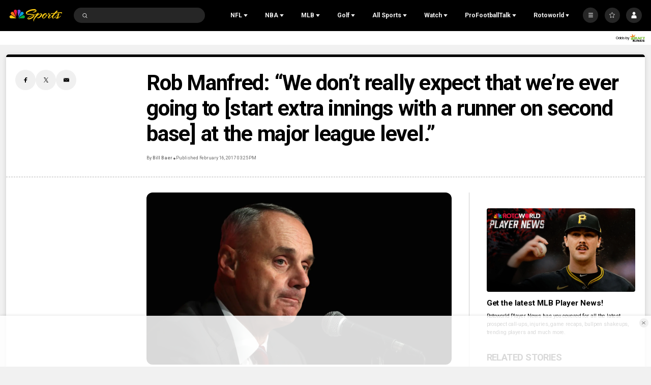

--- FILE ---
content_type: text/plain; charset=utf-8
request_url: https://widgets.media.sportradar.com/NBCUniversal/licensing
body_size: 11443
content:
U2FsdGVkX1+GSRPvl61BWfCVvD4CBDFpSwhNRk1qK+Ksizvbo7IXEOuMivMAWPseNZ77BiXh9QRau+wASvZ5Q+krZSEnybPqOnytrJKwEs11RkxUhin0/2nh1YLABqJ7OJh2/Nr3WM+URSXT13WXbwM88rZAkjzDR0uqKJDBfYMFSVvYbmNRlQTkv+YVlVgZk9FWOIS6Ju6gQTnObG3ifSphJhncti7ztMcSvVqsuUr1y6xAcTfHxSbHhYYDiuzsgQS4KjOT1gk1igNVmvYaGnQnmigu+r0xvSw3//ru1kPOtgs8maCUdd3E+Altz5SQykDwWzn4B4yaqR5rtP910SntBLnnMk3vAY34bWIOhgUqdJWXpyIYrjnxocBQZL/gPIiUN8iFbIbOlPRe8X4HE04Vro6K4wCvFGuidc7zZGYBMHC/4PktqrQCjEgvHGU6XdRoXZc4E5Y9GIGNzQSdfQXI+Iny6Gftcy/cPogVyD0+JphF0U2WVNXmGiclOq+qh+Lm81riEj0px3wWtO42iwWD+oduZo0aW8BPoNKEBn1OawXUSZ1cm/WAJUtR6eKy1c/eXi9lAPtSMyB4pzxQ75pnAE+20iG+9dWAmV30axAtvlZ9jVBqH4R1MhcjkFy24/[base64]/rqtvk35fInQON2u6p7wgcRrtLPAeUXrcV1m/syLucxS3Gk/hXV02SsUZuuN5OuNSdUHuPOaa726yvH1pJtwdVBPYbMurmLyiw5/F8lYwuwQmPmPIvGhFXWEBSIQ+jXV1x8gTYzG3TlGqSFEzN5RbgSe7ZBkSdkySnmTzW82m11QbmGYzi4JMePZ5fj3xmFYWved4ah1FLJrP4KbYhnLGlS1IM3c03qoNyssQQsyXO+a8VGtvBac5o3g9oXtZnHwXqTq8e0XLyXlLLiVjiq7eTo36NlXgfAcUp05st/P7FwzgCNkBoAa6TJuv1LGdK/DZscIxhklebOS/W1u0JULqphWm1x4YJ/4Z82E+pQfLxcPHTw5AJLqL/XKfRnTR2L4j14wzzxRiwDFkiALq7ZUGJND/Ur63vtMicsb+UiwYuhFxR2g6nx5ObeoJwWraBCXk12COP9pHEXS3neFpb2QGcWKSTUTB/cpPsGcDp+4H3cghyME+GivucIN6gGFA+DKk4beBNARP8yU8a3KBgs8YxCW3AV3Ik0y+bwccFKPhXmYqL4SNz13WP/sHtiWvwA4T2yzjXkoUEouBjftbdNdJ7iftjNMZ9FuOxm6OyMoA0Kdf/Emil9ufmSZf83KhjvPZbqJH6Bocsng6vMlJcFWs9yP+ivXdYSzUUCXtqRe/QkOzeeJa7EZIuvxGIsotlBRhOQWKhMnXrqljo0ADxGyyc0MDuBqbuH7ma4e51wtuspkQ/l/[base64]/ERohcOV/d8zawnINs7EmTOlsTnaPPmsP0MdiA5wyvJ6cxkGWHtNSI6xN54uPqvTce8X3bF36jctrHLRcCylYGIf29v6Ii5ORm3elHiMT5KRd9Ndf5F4o8iZ0RkF3UFPiEQnsdGwAwhm0YbJ7kuIryFF5L3iIvXG2qjNbVlfQUUCk0mMEI7WR7pJaw59+doaOGK0k/zvFZhxOEOA7A4Pn4nCmiOgU90AgaAVK1yXqfIqFZOllzW58Q99JBTuImyO8lIb6NTyzQYItlECzPaP5WRdPvehWu2r+uHjJ5WpJD+GTTqqiq89nhibrgmpiRv6rLNSjdVkexaka6dAJqUTEjNEy01s/m2/nXt9wWuq5I2KFoW/A7Xwgo/s3fS2M0qFKbkLzTuuVwhHyYYaUmUJmfKnt0k2iIeCcRbyMTADXa1LeAYaywLYInazvS0YggGgMu+PfE66SjwC/w4vESdJ3AX727MdQlHXU5mAGS8Rph6JUH4jKjDBJWz3kCop1P9lQH6XT9iuab1LSa4Qg8oTPYT8pd2rNljtYvmYBxvvDZfMSLxDHiGMR+ArXr7TM88wj89aQETP+c//DTfWloik8BwU7xomkYImGlr8EhamCDWjDwJZenV/ezFjuoFKd+AjZJB5IfYUoNFrpGLygLSxJt6T0zVdCY8pIOZcn9ps84dtWarBiZHkBq5jA1xvbNjGb5O1o8zZVYOcn7eVep5tEQ6GPa9uJwL/89IaP4mUBw1OXqTje7/owDJPQoD9jvAsiyOvE4tEyRBxkWxw2utSxmNrwA0m2YAk0gAIdrIzJc+ZY4UgI5cdemftm/psR9mQpPIfX4Lxyy1vHiDB1yPsrPymGtihl2P7PeCNCQtNG3vBdBqbXQvYxTQ0CHf7T8HwllbA+LyJ++nAUz34Yu2+NunTYdB0LRKPnC6xfdSO5Gk6r+YS6NBPeD3zULMLDHQj6Ju0JCDLLaluHCWPMWeXyGVE0B3FZnH3AzfEoDwHNmwGq/V4go/eCP2CED8vFKmgYnT++WTf0jacT9LB2suLFiOC/uaPSLy3iPTOOhJg0lJawSdK48lzn6Nua/5rA2RfGcyJheOxTyYTf6cG279XLMjlMEKrSRWD0SCZvGC+gSrk69IR3hlH7/Xn08ROS4KHAnqG7//WycHlOg1j98Tmw2Jgn/mUWkDP00U3hYeLN5GsKPZbx274oolcqTJ6Q4ILOCoLf+y1TnGiZTYh6//YfdWrlWdw+/dFAeDL/lGrAScU8WYEQf55fuubcSEdrBqyVM5Gu5TVlDgRLwH7/5RfJyBJM0KOvXuqvOtzEoEm13hu8gS+NNgGSvbC/qHLMwiozU9aWSNrZY7yjKcnS/fnv1mIsM1PPy+rg+VYLYKx+4totx3LXvM/HUcr0lFN/KEsMx6UO2B1uiSmhhQzHzDGBMueyoOM7J2fmPhymU7mVQizVNsMmhconzxoXiv/LO8R5aCUDsGEOZZ5fPY4WHGf9VGeSxIY5Cxf8zRM07VA162ZdSAe1OuBQwbZrjATyNLKbl1HrBpi+2yc3/EB6CFZNwxbAIVTytgTKdORzSNkQVeh0w6LfjFnUjH9kQL+9JdKVddkcoIh9Fi+Og28r8B5HRgXCh0Ga7k/+SE53otepFPthdGna+FYXlUnnPa4nD4DizE+Q/AdFjylYWkDLIM1+GfUp3vCh7VNbMAhmFOquSxyBfItJOs3guwstej+1JyIY6uDr/24SzBYIwczT7co1f1cwPDLBnsyUrxX1QVyeP6IfoMaSByNbcfpSxy5S4HrGEtAq0LGtG6yhxbsgYt+bIYb/+9OR7xlD90FZALT+60nrnokNp+FCSJO8enGsOdmEQ3kDH6mfQYQHUCDMKeyhlOxcwhVz+RjVNUc51GVH2fZssmX3oshf1sckzdCwo6kSGpHuoKGg82sYtLC1kHkNPNewnBEq+1G74DL1LzlJQydPlCXj+TySEne1d9HpQWTQdJK8zTy/vcjpk+208yizfbxshBmUJu/Wt/INjmkg7Up8xUvzZqG+GU3WIorlAekVJn047EzV5TodAAr/lmKjENmbslLsY9zRjO8y3omGvRsx+mzXMoE2nuPFGZtTscT4puIFFpiXFE1/d6nehQeKcFQYTXVONsK0f4DIH/EBHipvOeTBPAKofCKEposd0CYX73GXO/7Qq6pCKmq9XzSkCWJw87gwxkAIffiiEUQ9ylcKoGzbjXKzMsadi2KAU1Eqeiy5NfLdrunkqUwOfqOrjty/90GOLpN2CVHFpVI3K385kWq5uAAFwlDlOzvj7PSsKL9F3IK6V3n1fWle+G6Jkf9kCbKXQFROmrfMmK1DhFIYIm/[base64]/SEYf6/+jHHfJ9b/WLhjRN+ka33mszaNLkL/OI8BNhZ8ZEWJ7wwP99PRIiGsUldEDayVRFWSfwBdLPGkXmgJKFy0sZGxunwwnMJIWaZ6HOiaZgToubdPWV8zRZmRsJMHqDUba3N1ig3giyX/uH4UWyqM62vMcWHnQdl6f3j42s+dXv3yLfQo8GTRZPXzL8RBO4+vSfiVB28kQOyhL4jcE/yzJfMJVDSHXJEYd1xLnAYvaXsq0FqrwCLrs65ABtz/jZvhYr6I/lR9nc87UcS6X4br6qqZuYjkyEVR0roKZAPvgD1p87mzA6mq8BZRF3vubuk+e+zreGrxouTO5iRqoavNhr8TEWJM4FLOCLY5eEtvBQtgH7H/orr9oWUUVZobu7nJMtA6Bw/vn/rhqMzX+JREqo45+YQIvkn+1TCk3u6b6fKv/jm7Ge4P0rc3bkU9TViNTgAKBwiwhX/hbQyhDYtSSI+uJUJ4TKs29vNmA/[base64]/cZ6iF9JdzY2h7YYNb5a2H9hASRW9i94Qd2y/BTkCUKPC5/cbJj0i/z73vOXJqivyepg9MjIyNR45AC0jAibvF0V0SrWdR2yvtLvkx3Au+T13GlROL1HF9ZyjRIM5WiYtIhIzuRPZS6Tt4Pj5x0R1IAS84GX+90xRpepBPygboWuYPzJek7UnESZ27hiSZxJZb/oZjIjw0vgRt+Qp8oz8x7nIMEs7vHLD3ioEshrgxfA0FX+0jVgDmAe68wrfKc2RFpDoz4Wkdvfvb8N/2lyCxXXZObJFW7NM0hgW8Ge3E1b8JQTpInbk/Is98Gz9wFLk+AyTo8gQiT3Hg+bUhJCa4KaiOujNjT53C7LV+gmTpvHUHkf3VKIUWDwk1xp477mwVBH0pX+L/16nZpKg+UiI5VDBNXvp1Cp0K/WeB+TwuKEOKN5sg57R6E8HJM8m17uCQRTrLiV8SWGt+lcK1mb9g+tsI4h184AEydIV0bg3gc+1SKiOdStjeLUjbRr3tZT+KUxIma9RvGNOndr58tuQNgg/pImy6in/SKO5X7Qrtwd6iyLtQWT4UsQQDu+/uyoIJqFMkQZhqE5sfc6agOLW0mZIdgR+bpfbsMxaGoN/u7VjNbYHQEDjkAqmRlV/rieto//gDOIXDDzPiOhTSdh2hu5FLSP7W6VxWwvo4MyD+ySDu4DtGmkMZirs0EbS6nZKkzRdGIxPPYdxnA/omfla7vrh5zizNHNRAla5LsdLNfQqSFyaJnpP0jSSPn2mfL7vnEhG09ALEET41mP1oZX40LZPO0vJXEt45UDjrDLraxw0JPDUtXdOUMijhpykg2ZgytucHYVgadojFR+CPOgKW/evgynHUfOrPlnkUfucAMCDeqoXvjLufgXVkgrjeD9ibmbmHMx5gxJPL1px+HK+85K8xC7dc4Gi/W3xd6FyfQOInZt1MZMP5SI+xUiRqW1UtmAMF/oFiC1tltJiAce6HSuzOt365IxA66YakTZ59A7hhxbnc2vNDhctAgUiWtenb4FdX1480Goi3+1As+JeXRoBlmuoFWnvf6V72OJmI3JMnvhGsSXx8nm6qj7ioq2mFFZt2zmEEEC/rYtYiwZCeFpd08I/YaIo7oK5jPm94fKouSjHiurkKoKxDfkyzqwVvBprhsi3B2lSi965V5qpvaU1pBuBgH4Ow9OAiRvYtI9bnPZezypLtxls+sUC6HlljwbuR97LVp08U3yIsPDgX4Tw7QSfKViFEWyksQ5K3cRUXg6Rlm4XeMbFBDhmFqmIOkT7nAgwU0RPn/hwzNC+KU9KlkMCNuCcwVmN3Vz0YcZ1olSckgn1ZooWXXAa3cqsB3OGbtAhQ5tTXBfAdBhxwZ8K+SHGK4fTNj0St8H0fSyWRgEyVExeknW0Cox/li+ccuCJmu6xl2XXDAzTJhEv/34ykc7cK0e6LaYDm4yQBOMKyPOhGjgPXHn73SuAF0P8v6sZSQW5jDUPXIYO0pcOc+VMcCnAGcpgufhdOM8iC9j/LE8tvlOwDUOihp3O8qcsQ2UIyNqvEB27/JrDNnS/sPGsp1NqQZR/qAbwM3ndQGsWUBTXdZWxYa+O4O4kphWxslzzknp0RBYlQQmvGKXDzQUybFavlDlRf8+fKZhgbcfRMFf3x7PvfTcf+lI8mykaNspyqKIzCOnr3OG16w9RHnR/6qWdk/NlXlHvAG1t96AQv0vNo+WhGg2eL/JjExUUcAm7ARY+Vr81MK7znxuIKHMnP7hPfFhPVmKQoMTrkwJBmh97Bjd7o4+LRKB62YtQkJhzTQUQHl6YoAtcZ4jtdO+VRSPC4JCefMwSgVEf8IF/mnpaAa2CUKHwJ42yFV/y/U8xiNcMNTaZ5+Ti90WS+Oevrc1CUxm/x2d/A/5cecGYfc8c4dM4Mj3RFmx9XOrbKUhbDLn+QhDO4eNtWgmeFtU62CcPj/cgI4IL79gy43svniBPT/V8HrwW5R+S9FDWNZSJYvrs2OE+8eh6XLFjIvbUgV/s6LNdbBl5MNbrMHGq0UvdCZJuee8NdYCzf5uO2WMI/dUvFfLAuFwke/ZiEcBNoVcSk2eAvSNU0DbANct+bS9BwRTWuxVV92AIENEXsFVwfUkbZh6RJsthbBy1hhEUowSStD4y3Rb72jxPaNEP2/E2hyf0iMxfbzAIc7h2TZXsVnQkfXFTkDF+2ka02q07knX3oj7/7xylSQ/kxPlheIRPfLz/7KQ6HHsoFBLqiKrFzGH2ilGPG2bfE6cBjcx2AIxoJ/DgdKCvNzlaEsgnNRCDiRnodsWuAaZS8xFbZEAvYjDCCDuOu9gKV47Rh1is0pKf+9pTBREUakqPs71BbDd07yN/z47F39hxQAzpv5Zh5jLemjcKU1CZyHm4kLjwx8PmazarMgGPmQ+oxgfXTh99bbd1agVo0kdBOi5+Ci4La8PnZc7mqTHhi7JP1fJNR1Aav52LP2LabXfLy6W8dCeO14qBUzgxGjLPdzyM1NdsbkRMRyevyT860M607XOXEmgXiB/m4ke1Uvdy9uzoGiYHzpudJdeJcb20K1F+QaioaDMR6zKkyxIvaa/[base64]/KP7rMb0rn6iRbXLfC6TBLOeNmoSAA0vQAYOgLZj4sSi0h/GhWNAUOL2euuA5qxQuFzBTHH3WyIxaok8yG1WbHfjGdnyVjrwhIE/zsZCgM4ltkVjPUeUhx7FLO6Az/dQvf0B1FQQKa+X3nE0JKJgZajq++IhNh03sTAhkHF42PxgZt2Quy9P+kKyeEROb8KMYZ9h18TCNy4lPjfS3emhyQrAdNQJ6bGURwvLD3yr3qJpH4WSew2cW42s6udBU0vToloHTNIhEarKGB6rpNj49Moo94dGQuXqmhGk+lfiY4v1l+22wk3sUAfMXCzbefcR3nj/JilqIJLX/fe23MqhhdYJ+hfo3HcHpUSKjsZS4AqXXI5JL+/t7LfxZRRK1n+Zg7Sx55qiH1OXtoHkqSnavim2UQw6p158tbQHPtOjj/pDpEIhmrHT9RXAhKJlu2up6vObDaOUtsgxawawtTZsov9Ctwn39aq6rz5QqBDzZdNULCh0C4yT8YKmxR4y93Z2hU1pl0lylvFroryu3hhuet6ORA1TNKmogUvDnRHC3+jrDJ59GvjT3JFHt/TNCfvrS3Vzgqx+BPtLbFYXEP6P69KK7c7S/GOSS2jG/7v+ZnR7FO+3GPcVnPQpG650X2qzO3R112O+yw1p/dHcEP39/wuvRGcllqrnEOMDVmFiB5ssiCHoFgi1DKw7DufTRBqDCL9h8He+UyIFhzb8UpfQ6RXeJ6DbBXwH+fsLsKMGttM846XasN/pM17Z/dTK+tCOZjH1Lj4+AsqU9Q3n5dDMrf5Cme3OBqaNtsPIIGjUeba1ssb5ELbgVdLVIcFgTK4WJbPg2A/AAK9MKF+eYaQFtQ6/cYbiH6W/cREBbAx7Spv8jRN9jO73rVkPK10nXif6knskhPsoyo5gBUIYDUmY4cbkwh2M1M+8QyEaWI/OA2UT75ER3GzPDrHQ9z2YhvKqHyi0HBePGEKByg2TJ/ecoC7XOT4iwr0WH2t84JXT1D3MPAWLI6BmpJfVrkc10yGyLKoyhYkASmiYt7O4tZIjkWtoncOuO/fBxh/4diwY6HPFGcGI3RctkA0JMwePPd9XPo1IuYVq9nVn9L0P9ZyZhvMxCU0lSBOf/EgLXzN7NypggZapo9Lc44sxxBlA/frJLJ/eTzmMZjhitc4wcgAA1pEauknHEgmQ+Upw5J83GA7YvVUFIMJy2LhhNj+LlSikzZ7SHiJTC21IJSr3K6Lvn4NRWNCjmgEfEoQs892E/xSk4581MvxL5KBESOURLDKcO+UkMlYC47eVRp8AVrICAaCJAO7s+/q+Sp9HQbF2m/povAaDJq+cqhH24TL3S8bPzp/Fj4odPMyl5eIS+UvoccsqHJX39OKLNuMJkCotMtr0X2IHm2rQi6e2OQZbvBMG8jDZrp76GzwRyvzDfqwV5TNP/[base64]/b8Cm8E13Ynuh19w2W2lSZxDesie0dn3X6lusms+YjbvwHQ8J8hSRk7Rcg2+ZcbMEt5aqS6QAvWTnZT6Z20wzvtCQZXS0IRc8fxdoFKA145l/QgINdnlnXmMcIv/EKXN9a7JGfRV0V3SO14lGmo3JOCUe4pHiMWMTe4mYmcLs2BAtRbMoGK5BpWBU353p8qCkV5Cb0H8kSPEJCcWj2t2233baECCqbybzvE3nACl3sQT/sdImD2JMDT+wD1oSpQ3r90nkCbqboGKxvtpX7KMLneKs81WUqyv7qMajte9V7/n34z1M38psHAgFadnFv2zzVFs9rqOYusiGPnDLfp58Fo0qOdgP8Hy0/gJGlxGk9QsDeNJ/xZ75oa8bpK46iTz09zD+16gZKilhkXA3UZK1YecNMRddNBCQReiYoDnntbfCELNvFZxcyxaxaLfLkdmchX1dLR6gnCDycUjNqp8Iu86VoipR03Ar1lT5miuJCF0Vlipkgv5aAVVzeEy7/ZU3E4RKTkom7x42baIm0QjY+34Qbg+MH0bq+GXBZGwR+fOTUKH+gH9NtsL6UIIGWSdDeu8CY8+54pg+pPV1l0LuniEvs6ZKBoUplqhmsx/k4GjH6HCoD6guoYPVapJfqD4xfJDTHTGq/QKOai/J+4evIJVu8RzGFiw8U9IElksnx2fXpT0jiK9Do7OLdGecLBpve22mJ8fWY6xr4DlUlUlTbzwNaBE8rja+X8qpqKzq8SsuowmSBqn3LrTEGvho/lbvDom0bY3H+NRREjVyqVLMphae/CfcPZRZQCpk3yhahCztRGURFIyvfT1/80pAyYYYSesRlVhqHC5q3HOKnWLk0Q7vnMBSYpoQiH8xpfEHX8JZe37I4P/dZcwhM6D1H+AbJrtQYxenOgHMCIRoJfDXlYvvEMyB+2SuKrkK95oyBbWaVud37N5d3mrStWv+ZoOUuMjcCJSUkd8mt7KtemlA9opRfD67sHKlqKMiLC6UhxEt9wUEHz580ZhfPOa8hooKrQ17N/q78hK+ZZkmtW/qk16VICHLxFR6+jBl9uVH+l9UaKUN4bqNCR0n5QuU6yOCO6nmw/dX+BQ8X52Ob+ULeucgD6xJgHVIbv6yxHSa5ytilDJe3kPumq13MIX9N+O5gxJLWCTcQI4/F7pSizAQSb2FbDF+iN9VJ1sbF18RifGDN6qsevRBIf1/M9EhzZ+Uk11ltf0d4QomAJDwI6F2EFFZA+2TdwuB8N4CdqwPkan9XxNeWHbFE0ePDGLIGDcob/WoCG59EjSOdRhxxiPQjeQa/NUpnak9RhcFQbM94udSdGOcLz6yqiW4SfqOJMlnZbrt83aXc3MIOztv6R7GV0HwKkkSn6D3z3d8QPsmy43/+U2zRJVtKTAmMpYxGIzW06a17ligTSL3IRp2HrzCcGBos4ETu0Zcm4UFs1oAn7uIUPDH6mcuff27wmZW9dEESSdH1sYPg7sHukpJHD4s1x1KNE6PfUmxQ74TNOYowStlbgOG32vCYHa6s63hWjeLc6d/I/VmDVGTjo6MC1Cqe4GmbPQRN0P9S+YS0MwcbBWbcZxE5m5i3huICjnAgi/WKuWEtq5ICPp9uEpjOX8KG1fJbjed72CesxO86FvybvfAmRKRBTZc5phsFCavPkm+kdL0zN8BlirIcja6Mh8mCPrSnu0tFoWJFLsZJpNL47eIDh/usyYXphx2jglXIYGKtz5xiZPVDt2ItZUe5UqoC+iUNnpGyKvkkkDMzYG3ixBfhNnHiNwRw1mcaljfHASaouWLbUAq0XMnL0gDJCQWEmhFUHZnZJuLOFYaDMDol1FEXMlquKjH7nN0KmzcE3qY2kO/LMrqP2zTAOg9rMjAdqYJYaFjaX8eGuUlEA4sXrG+DOS3h5TO16KF7AXJkeqx/naxPry/cLj+BCEhQkltUhqcZinmpRaGkv7D/Jo/SPPuUl+Mxsx+R6ZdrkIRVD/aOiVrRl6WAtfaUsJGGQDbntUnNj63gFyEHAN5OyYslnH9q8pI1IfhTFv2AkLbqRrqsZzkXRR7/kp3tX5jBjoyOarwj0P30Q5SEG1pXKtRGGKdLTxaPM+gpR2o7PdaH26ZJ1qa/6Wp//LCNw1m50pfnu71h/DHYILsGkqvv5uMGLpGpVjm4gAW3IQ+vtk4LgQYGMvyTUnb1ojCbS3pau2LfSOo47gcmZQyVWctRpzf9+PxFMyHcT+Jk1AU/OKxRRmmuJen392Yg/WXDiZxvOvkTf1Lid3AO7Ct3ZTP4eGWR+4CU2cf1GsK6WS/OZSu3v2r+d24VPaaB09FIktrFdK9IbeMy4SVA/OkhXXzJ/75FEHfj/183i/5U3zt/l+WLfFFP+uz2TO+35KYqNgqSuM+r/YOtuMBZGX5KG/MQ9IkLXgyXrs30sUhJFHu6BkSzcRGLGOSoyBTAAPV8fB/JhphhdFDcr0I+oU4GxgAGwSqFfzmhCQbrtBFwYgrI3uRxEedkT4/8I/FJXp1bA7fopXHqL9C2SJFX4LWMAAjsSrC2QnjG4gNzgBAqXik9QGJ+FgYcRtVKJkzsTGBn+hhRRwDn3t9/1qG2jO3PS24VxdgIQiwh0pAE9nAHDrLrwzW83JvaDnrVZbmWpKPQwn7oUQ/HZCZrxpv+ZUvVuwIdHo3tju98KaEQuRNgRjEF0HJw92Yw2nnSzEh2igbDZKOj1GyKpcL/9sY1LZkdMFrSDJg2qnBElvbOh+cjdQ5fQvmukVTQOlz6/mFZMWgUvfAFNt9rK60kdC2+bRPWY5Y7UMQ3+ssUmC53K1jhpc6WXRJCzRHmue9XvgYK1NwKfsuCwuFAXOEuYbVt8gOneh8+wp7MSFQO//aja7TKRrrEKk0HCWjlnZSp8va2VHIk64YEixe8Cgpj718uJj3FViTOEZeP2Gwg2zAJ/DPdLlMWcwtAANXOn7MVTaZyWi969ms/3BOMOdG0l2AMGep6Qm0k/Mmn8dSpcNTrPbo5S7g5kwKi/6PaZ2ZKGSIl7wx+ozuIsbUgCZf8Q6KBdZem99RpZ21FGFXv6GLjjXCsFSfieeOvaqvGQ3nNDQxPL5G/rcBbPkPa6Wnu4P17BdcCxc9C6NvU9LUKc8Qx5yzn4YLo5+ENA6QFRFXIsQDEkGBU6extOqg/v8GsNrgjO0amsseySoCXCNBAtPKP9q06MDsaqiQ4qx4qxQDCQoRu4ZIZm/sVwQorRM24P9aEL+k15Hp64gmU9l6+4Wr1KdaDqV5Y2s4UZHjXtkM3DA8WcUWRY1hoFp840X/O/DeGScH++nHy7ltRLeNPN7F+AjGuVhBLyvFf3Bjc7IewmbNx3oDWG6Z4PDm5Qcefu2bS8LLiBve8LUHwQCuRCerp+3zXpf737FbOMDjz7SaYTSA9px1OzrqrT3BGcgLAEjwQW2R8Eq/RZbLsg2/Vx/VYFEwHmX+sGyLk15K0tBRryGPnDhlmNQ/sf6y40u1JLnbS8tiMRMPNrNGOj3BNC6T+374By8goK2ONRv2HuYcFuFx4IkjHsDmel2IPfZhH723xSWRhvPSt4zuUp0rmMjEN1TQjfmtozU/+RFbQ+b8DNAcfDC+5O6QN+bQKItY1oFdOYJI2oQFrPoQriX96fvaYmToBlqka1uKk3k+ipOIl2cw9pL1CtPaJ0X9U5LbrGDnu8ZwosOLLljooV9yfkzlhSOZ6fSb07aRMPQV5YEvd0ljsZCPkrZmincOs/wLf1fP5JzGurDFbNEkUCVF7KM7aE9JXdAF43OVK1H93FvKqmyInsEodU49rhT6KG3H6IPC4k9G5lW6doAaiK9P9RgYk1a9lTBuhc9wgih+69uheSZg+WKIUEljGUZyzyzDjrYkadpXDuuptkJevTcfQFMhdZBdfgq7uSqXZj0Xic+MrgvF1dYR/FmnA1Hbw+MtFbYgiFPnkXXM9nM1MXtbfmhBn/IYJ00MD+U73eQ8iEp19t7W3sEkNOavgvQpwkbW5kVh3xh0WU7wuyFJ7huYOxW8m6kkLFjKMKIJSRtc43u+m+Sq0NTkFsIwLic9xgvpf9Ct3WKWK68CjYnGWunrrVdzwGLYptPH5b5tMWqPK5e6Z1FA1h0Sh3tOsyiu+t7SxP0bhl4/fWV6RiOeVSairPs7pitByp+jPdWm+nt1cb656mKXCVLkqKptW19IKKCFUr8NyIPL/VmucSynLRsAHs0qtp3ahZ6k2AG0uHrVvLWSmNRZDYomJY19qX4K3fBIvdOongx+9fYnf9USGIIqFQcLW5QNdTmOMJRZZHRcFF/U9NmshWXJm+B3FHSy0T9GGIQwoKJEln3B9+TgfawsZv3yk/uJGNGLlO2pxlICC3KB6fHxBkBBa3wzWXsezyKehDCuUs6JrOfUDUCN34E3WFLN9HlipzLKTrXqwV0AA3/Vsp5tEhDHAFq7uO+U6D4frqSW9Ca8/PsfYH5J+5WMhv18dhJ8MjuvVm2OJiwHqfMUlX2sO2wZOrb8ZucETz0C1BG7Z9CVcjTc7cEc5/sKQ0B58/zuigKWEx4jbBhk41ZIlNG0g6fRwzwo3+wJ+Ajx/kq3Syt2jO3hobw8H4CWfwzQ8umJ2IybW3y4I1//IrQUUJl/QHUlnrLkTUlb3EsSo6XTwee+nd4OYpj3MFd8VoElc9vaHMPKBLZD4qpafHKBgyKfL350RfS7kEmwBzOxfVdK9An+ZeBwWVaLxH8dipFc+2WuMJwqpCDjPqrgiVZWEyhiUP5JWl1/Vr1h5Oatj9t1ufX69vHidm86f7CAgEiJES/1Sy9FOJ8zFG+T+5jfcaMvsgQu7BEpItBnyufB10U6cLlprZw3DlbJ0zWNuxque8j3jI/G4qGIfPeZaM57Uu3fu1V6/cQVnMoNwVcv8CjPDRK3jpsJSxl+iAJcs3/d3VVV7+p6fKrQSudUc9o4pbNDggGYcBzWrJdfD4iokXpl4mBAXTLP9nm1snqg/T6P0GA9beJLGyIC2jsa2Q0gy7as+mwhks3FT+rB308VkcmQjkNitPg+tXcctnbKTiv5zm+aYuoQ30qid8cCSKtGMv7IiX5iRj6W52JpLvMqWgBrWFRs7pHoJcASVOiAWC+FcIX8T4rQhMCofwOoTvHvk4HuZEnnodpz2WA4B/qmpyS13gmlJ8LeSt+7M+yPGd2QEj8iVBv1l5e/[base64]